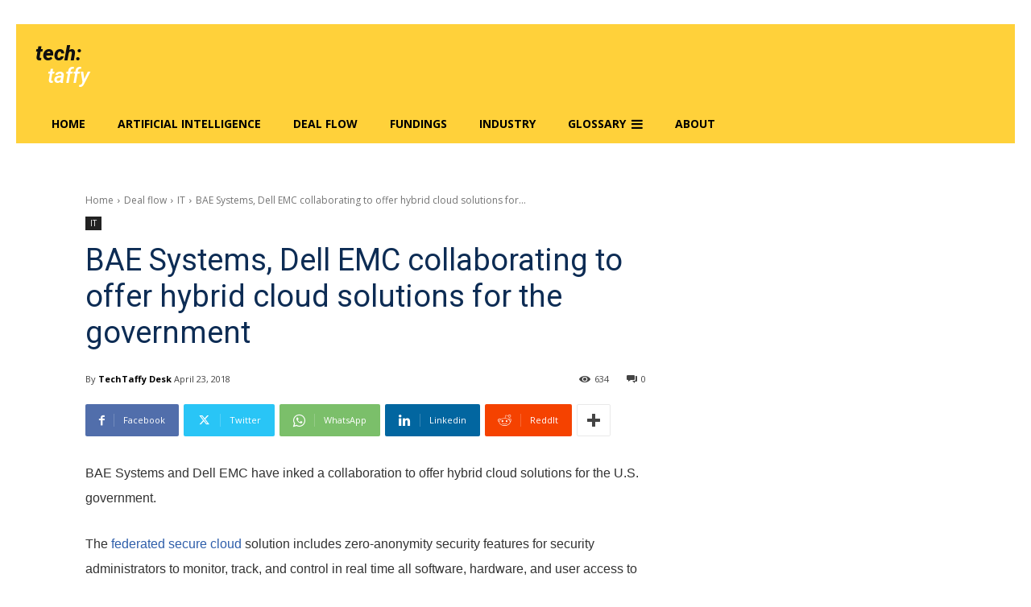

--- FILE ---
content_type: text/html; charset=utf-8
request_url: https://www.google.com/recaptcha/api2/aframe
body_size: 265
content:
<!DOCTYPE HTML><html><head><meta http-equiv="content-type" content="text/html; charset=UTF-8"></head><body><script nonce="mlSlp5LYs2xSnw46rFsoVQ">/** Anti-fraud and anti-abuse applications only. See google.com/recaptcha */ try{var clients={'sodar':'https://pagead2.googlesyndication.com/pagead/sodar?'};window.addEventListener("message",function(a){try{if(a.source===window.parent){var b=JSON.parse(a.data);var c=clients[b['id']];if(c){var d=document.createElement('img');d.src=c+b['params']+'&rc='+(localStorage.getItem("rc::a")?sessionStorage.getItem("rc::b"):"");window.document.body.appendChild(d);sessionStorage.setItem("rc::e",parseInt(sessionStorage.getItem("rc::e")||0)+1);localStorage.setItem("rc::h",'1768979086948');}}}catch(b){}});window.parent.postMessage("_grecaptcha_ready", "*");}catch(b){}</script></body></html>